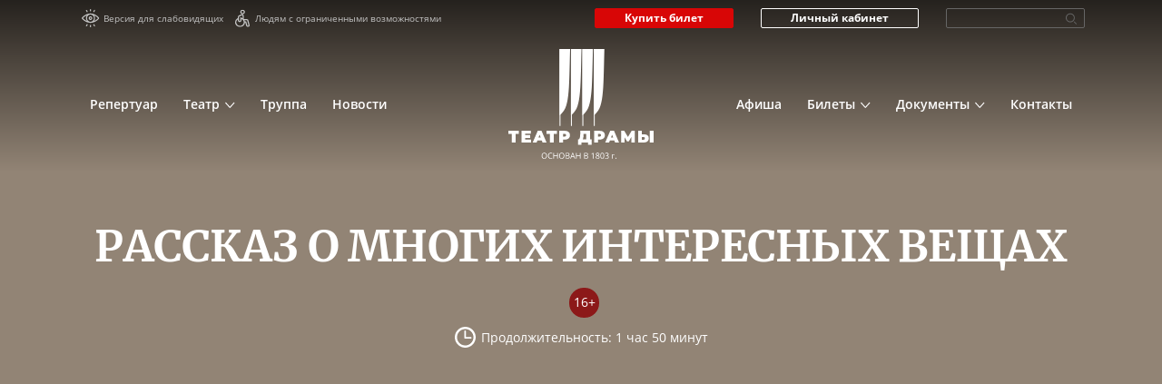

--- FILE ---
content_type: text/html; charset=utf-8
request_url: https://saratovdrama.com/repertoire/rasskaz-o-mnogikh-interesnykh-veshchakh/
body_size: 9620
content:
<!DOCTYPE html>
<html lang="ru">
<head>
	<title>Рассказ о многих интересных вещах</title>
	<meta http-equiv="Content-Type" content="text/html; charset=utf-8" />
<meta name="robots" content="index, follow" />
<meta name="keywords" content="театр драмы Саратов имени слонова" />
<meta name="description" content="Саратовский государственный академический театр драмы им. И. А. Слонова. Новости, афиша, спектакли, артисты, заказ билетов." />
<script type="text/javascript" data-skip-moving="true">(function(w, d, n) {var cl = "bx-core";var ht = d.documentElement;var htc = ht ? ht.className : undefined;if (htc === undefined || htc.indexOf(cl) !== -1){return;}var ua = n.userAgent;if (/(iPad;)|(iPhone;)/i.test(ua)){cl += " bx-ios";}else if (/Windows/i.test(ua)){cl += ' bx-win';}else if (/Macintosh/i.test(ua)){cl += " bx-mac";}else if (/Linux/i.test(ua) && !/Android/i.test(ua)){cl += " bx-linux";}else if (/Android/i.test(ua)){cl += " bx-android";}cl += (/(ipad|iphone|android|mobile|touch)/i.test(ua) ? " bx-touch" : " bx-no-touch");cl += w.devicePixelRatio && w.devicePixelRatio >= 2? " bx-retina": " bx-no-retina";var ieVersion = -1;if (/AppleWebKit/.test(ua)){cl += " bx-chrome";}else if (/Opera/.test(ua)){cl += " bx-opera";}else if (/Firefox/.test(ua)){cl += " bx-firefox";}ht.className = htc ? htc + " " + cl : cl;})(window, document, navigator);</script>


<link href="/bitrix/js/ui/design-tokens/dist/ui.design-tokens.min.css?167975343222029" type="text/css"  rel="stylesheet" />
<link href="/bitrix/js/ui/fonts/opensans/ui.font.opensans.min.css?16797534152320" type="text/css"  rel="stylesheet" />
<link href="/bitrix/js/main/popup/dist/main.popup.bundle.min.css?168681657826598" type="text/css"  rel="stylesheet" />
<link href="/bitrix/js/main/sidepanel/css/sidepanel.min.css?16797535758173" type="text/css"  rel="stylesheet" />
<link href="/bitrix/js/ui/forms/ui.forms.min.css?167975343225532" type="text/css"  rel="stylesheet" />
<link href="/bitrix/js/ui/buttons/dist/ui.buttons.bundle.min.css?167975342926459" type="text/css"  rel="stylesheet" />
<link href="/bitrix/css/exabit.scrollup/default.min.css?15808059681031" type="text/css"  rel="stylesheet" />
<link href="/bitrix/css/exabit.scrollup/custom_s1.min.css?1580806016215" type="text/css"  rel="stylesheet" />
<link href="/local/templates/drama_2020/components/bitrix/news.detail/template2_2020/style.css?16648937212613" type="text/css"  rel="stylesheet" />
<link href="/local/templates/drama_2020/variables.css?16003428095739" type="text/css"  data-template-style="true"  rel="stylesheet" />
<link href="/local/templates/drama_2020/imgs/icons/masks.css?16001631512369" type="text/css"  data-template-style="true"  rel="stylesheet" />
<link href="/local/templates/drama_2020/css/animate.min.css?159888709271752" type="text/css"  data-template-style="true"  rel="stylesheet" />
<link href="/local/templates/drama_2020/css/flickity.css?16107153511803" type="text/css"  data-template-style="true"  rel="stylesheet" />
<link href="/local/templates/drama_2020/css/flickity.min.css?15988870921797" type="text/css"  data-template-style="true"  rel="stylesheet" />
<link href="/local/templates/drama_2020/js/fancybox357/jquery.fancybox.min.css?160008040012795" type="text/css"  data-template-style="true"  rel="stylesheet" />
<link href="/local/templates/drama_2020/fonts/Open_Sans/stylesheet.css?15988870923773" type="text/css"  data-template-style="true"  rel="stylesheet" />
<link href="/local/templates/drama_2020/fonts/Merriweather/stylesheet.css?15988870923143" type="text/css"  data-template-style="true"  rel="stylesheet" />
<link href="/local/templates/drama_2020/components/bitrix/breadcrumb/podtrade_2020/style.css?1598963948307" type="text/css"  data-template-style="true"  rel="stylesheet" />
<link href="/local/templates/drama_2020/template_styles.css?176640009230142" type="text/css"  data-template-style="true"  rel="stylesheet" />







<meta name='viewport' content='width=device-width, initial-scale=1.0'>
<script data-skip-moving="true" async src="https://culturaltracking.ru/static/js/spxl.js?pixelId=2743" data-pixel-id="2743"></script>



		 
		
    	
  
</head>


<body class="">
	<div id="panel">
		 
	</div>
    
    <header class="noMiniHeader">
        <!-- Шапка десктоп -->
        <div class="header_desktop">
		    <div class="header1-wrapper section_grid">
                <div class="header1">
                    <div class="header1-actions">
                        <div class="header1-actions-item" data-showblind>
                            <div class="header1-actions-item-img -mask010 mask_eye"></div>
                            <div class="header1-actions-item-text">Версия для слабовидящих</div>
                        </div>
                        <a class="header1-actions-item" href="/about/rules/special/">
                            <div class="header1-actions-item-img -mask010 mask_inv"></div>
                            <div class="header1-actions-item-text">Людям с ограниченными возможностями</div>
                        </a>
                    </div>
                    
                    <div class="header1-butons">
                        <a class="d afisha-btn afisha-btn-small" href="/tickets/">Купить билет</a>
                        <a class="d afisha-btn afisha-btn-small afisha-btn-transparent" href="/personal/">Личный кабинет</a>
                        <a class="d afisha-btn afisha-btn-small afisha-btn-search" href="#">
                            <div class="afisha-btn-search-img -mask010 mask_zoom_icon"></div>
                        </a>
                    </div>
    
                </div>
            </div>
            
            <div class="header2-wrapper section_grid">
                <div class="header2">
                    <!-- Кнопка меню на мобильном START -->
                    <div class="header2-mobile header2-mobile-left" data-burger>
                        <div class="header2-mobile-icon -mask010 mask_burger"></div>
                    </div>
                    <!-- Кнопка меню на мобильном END -->
                    <!-- Левое меню START -->
                    <div class="header2-menu-left">
							<div class="header2-menu-left">	<div class="header2-menu-item">
			<div class="header2-menu-name">Репертуар</div>
		
	</div>	<div class="header2-menu-item">
			<a class="header2-menu-name" href="/about/">Театр</a>
			<div class="header2-menu-more -mask010 mask_chevron_bot"></div>
	<div class="header2-menu-childs">
		<a class="header2-menu-child" href="/repertoire/">Репертуар</a>	<a class="header2-menu-child" href="/directors/">Режиссеры</a>	<a class="header2-menu-child" href="/press/">Пресса</a>	<a class="header2-menu-child" href="/history/">История театра</a>	<a class="header2-menu-child" href="/about/opinion/">Ваше мнение</a>	<a class="header2-menu-child" href="/yankovskiy/">Фестиваль имени Янковского</a>	<a class="header2-menu-child" href="/festival-uroki-tabakova/">Фестиваль «Уроки Табакова»</a>	<a class="header2-menu-child" href="/booking/scheme/">Схема зрительного зала</a>	<a class="header2-menu-child" href="/about/parametry-sceny/">Технические параметры сцены</a>	<a class="header2-menu-child" href="/about/rules/">Правила поведения в театре</a>	<a class="header2-menu-child" href="/about/proekty/">Проекты</a>	<a class="header2-menu-child" href="/life_rules/">Правила жизни</a>	<a class="header2-menu-child" href="/music/">Слушаем Саратовский театр</a>	<a class="header2-menu-child" href="/about/galko/">К 80-летию Александра Галко</a>	<a class="header2-menu-child" href="/about/dzekun/">Александр Дзекун</a>
	</div>
	</div>	<div class="header2-menu-item">
			<a class="header2-menu-name" href="/actors/">Труппа</a>
		
	</div>	<div class="header2-menu-item">
			<a class="header2-menu-name" href="/news/">Новости</a>
		
	</div></div>

                    </div>
                    <!-- Левое меню END -->
    
                    <!-- Логотип START -->
                    <a class="header2-logo -mask010 mask_Logo" href="/"></a>
                    <!-- Логотип END -->
    
                    <!-- Правое меню START -->
							<div class="header2-menu-right">	<div class="header2-menu-item">
			<a class="header2-menu-name" href="/tickets/"> Афиша</a>
		
	</div>	<div class="header2-menu-item">
			<a class="header2-menu-name" href="/booking/">Билеты</a>
			<div class="header2-menu-more -mask010 mask_chevron_bot"></div>
	<div class="header2-menu-childs">
		<a class="header2-menu-child" href="/tickets/">Купить билет </a>	<a class="header2-menu-child" href="/booking/">Заказ билетов</a>	<a class="header2-menu-child" href="/booking/booking_office/">Кассы</a>	<a class="header2-menu-child" href="/booking/distributor/">Распространители</a>	<a class="header2-menu-child" href="/booking/tickets/">Стоимость билетов</a>	<a class="header2-menu-child" href="/booking/lgoty/">Льготы</a>	<a class="header2-menu-child" href="/upload/vozvrat_biletov.doc?12">Правила возврата билетов</a>	<a class="header2-menu-child" href="/upload/Pravila_pokupki_biletov.doc">Правила покупки билетов на сайте</a>	<a class="header2-menu-child" href="/upload/FAQ.docx">Часто задаваемые вопросы</a>	<a class="header2-menu-child" href="/booking/blanki/">Бланки возврата билетов</a>
	</div>
	</div>	<div class="header2-menu-item">
			<a class="header2-menu-name" href="/documents/">Документы</a>
			<div class="header2-menu-more -mask010 mask_chevron_bot"></div>
	<div class="header2-menu-childs">
		<a class="header2-menu-child" href="/documents/law/">Нормативно-правовые документы</a>	<a class="header2-menu-child" href="/documents/competition/">Конкурс</a>	<a class="header2-menu-child" href="/documents/auction/">Аукцион</a>	<a class="header2-menu-child" href="/documents/e-auction/">Аукц. в электронном виде</a>	<a class="header2-menu-child" href="/documents/RFP/">Запрос предложений</a>	<a class="header2-menu-child" href="/documents/request-for-proposal/">Запрос цен</a>	<a class="header2-menu-child" href="/documents/one-supplier/">Закупка у единственного поставщика</a>	<a class="header2-menu-child" href="/documents/purchase-arrangements/">План закупок</a>	<a class="header2-menu-child" href="/documents/purchase-report/">Отчет по закупкам</a>	<a class="header2-menu-child" href="/documents/client-information/">Информация о заказчике</a>	<a class="header2-menu-child" href="/documents/ceny-na-bilety/">Приказ о ценах на билеты</a>	<a class="header2-menu-child" href="/documents/gosudarstvennye-zadaniya/">Государственные задания</a>	<a class="header2-menu-child" href="/documents/Prikaz_316_od_23.12.2024.zip">Перечни товаров, работ, услуг СМП</a>	<a class="header2-menu-child" href="/documents/besplatnaya-yuridicheskaya-pomoshch/">Бесплатная юридическая помощь</a>
	</div>
	</div>	<div class="header2-menu-item">
			<a class="header2-menu-name" href="/contacts/">Контакты</a>
		
	</div></div>

    
                    <!-- Правое меню END -->

                    <!-- Кнопка ЛК на мобильном START -->
                    <div class="header2-mobile header2-mobile-right">
                        <a href="/personal/" class="header2-mobile-icon -mask010 mask_user-alt"></a>
                    </div>
                    <!-- Кнопка ЛК на мобильном END -->
    
                </div>
            </div>



            

            <div class="header3-wrapper section_grid">
                <div class="header3">

                    <div class="header3-title">Рассказ о многих интересных вещах </div>
					
                    
					<div class="header3-bread">
												
						<div class="breadcrumbs-wrapper" itemprop="http://schema.org/breadcrumb" itemscope itemtype="http://schema.org/BreadcrumbList">
			<div class="breadcrumbs-div" itemprop="itemListElement" itemscope itemtype="http://schema.org/ListItem">
				
				<a class="breadcrumbs-link" href="/" title="Главная" itemprop="item">
					<span itemprop="name">Главная</span>
				</a>
				<meta itemprop="position" content="1" />
			</div><div class="breadcrumbs-separ">/</div><span>Репертуар</span></div>					
					</div>
                    
					
                </div>  
            </div>    

        </div>
    </header>



	
	<main>





<div class="spec-detail_afisha -wide" style="background-image: url(/upload/iblock/85f/1qhth3s4swwo0ktn0hyl0e02xyz4qwbl/Rasskaz_O_000.jpg);">

	<div class="spec-detail_afisha_bg section_grid">
	
		<div class="spec-detail_afisha_page-content">

						<div class="e"> </div>
						
						<div class="b">Рассказ о многих интересных вещах</div>
						
						
			<div class="c">
				<br>
									
					<div class="afisha_age">16+</div>
							</div>
			
			
						<div class="a afisha_time_wrapper">
				<div class="afisha_time -mask010 mask_time"></div>
				Продолжительность: 1 час 50  минут			</div>
						
						
			
						
						</div>
	</div>
</div>






<div class="spec-detail_descr ">
		<div class="spec-detail_descr_left">
				<div class="spec-detail_descr_left_text">
			<p style="text-align: center;">
	 Спектакль Школы-студии им. ВЛ. И. НЕМИРОВИЧА-ДАНЧЕНКО при МХАТ им. А,П.Чехова
</p>
<p>
	 Сегодня мы представляем наше наивное «театральное исследование» об Андрее Платонове. О человеке ищущем, страдающем, мечущемся, сосредоточенном и всю жизнь работавшим над собой: «…у меня все растет и растет сердце». Внимание Платонова было отдано людям какого-то особого склада, чувствующим, что они «родились на свет не для того, чтобы истратить, уничтожить свою жизнь в пустом наслаждении ею, но как будто бы для того чтобы отдать ее обратно… правде, земле, народу».&nbsp;
</p>
<p>
 <b>Исполнители </b>
</p>
<table cellspacing="0" cellpadding="4">
 <colgroup><col> </colgroup>
<tbody>
<tr>
	<td>
		<p>
			 Алесия Некрасова, Константин Фридовский, Иван Лёшин, Сергей Тупогуз, Евгения Мугайских, Максим Павлов, Денис Хохрин, Матвей Пташный, Александра Ахметзянова, Всеволод Кремер, Мария Беликова, Никита Прилепский, Анна Затеева, Тимофей Бенедиктов, Василий Швецов, Данила Голофаст, Дарья Дмитриева, Елена Степанян, Даниил Гнездило, Мария Медведева, Елизавета Оглоблина.
		</p>
	</td>
</tr>
</tbody>
</table>
<p style="text-align: right;">
 <br>
	 Фото Екатерина Цветкова
</p>
 <br>		</div>


		


				<div class="spec-detail_descr_left_gal">
			

						<div class="photo-wrapper">

				<div class="spec-detail_descr_left_gal_imgwrapper" data-spoilerbody>

										<a data-fancybox="images" href="/upload/iblock/967/th3b5lnbn4jrb5k3mobiiszsgg5iv3mz/Rasskaz_O_000.jpg" class="square_hack spec-detail_descr_left_gal_littleimg" style="background-image: url(/upload/resize_cache/iblock/967/th3b5lnbn4jrb5k3mobiiszsgg5iv3mz/160_160_2/Rasskaz_O_000.jpg);"></a>				
										<a data-fancybox="images" href="/upload/iblock/4bc/xpng57zwugafjsyy6e7eqhwlhq0l7210/Rasskaz_O_043.jpg" class="square_hack spec-detail_descr_left_gal_littleimg" style="background-image: url(/upload/resize_cache/iblock/4bc/xpng57zwugafjsyy6e7eqhwlhq0l7210/160_160_2/Rasskaz_O_043.jpg);"></a>				
										<a data-fancybox="images" href="/upload/iblock/44b/9gmoarr9za7uwyn8vyp7zr31vtawvhua/Rasskaz_O_058.jpg" class="square_hack spec-detail_descr_left_gal_littleimg" style="background-image: url(/upload/resize_cache/iblock/44b/9gmoarr9za7uwyn8vyp7zr31vtawvhua/160_160_2/Rasskaz_O_058.jpg);"></a>				
										<a data-fancybox="images" href="/upload/iblock/e2f/05v3s0aah9razhxyx2pcbsk4navnfut9/Rasskaz_O_086.jpg" class="square_hack spec-detail_descr_left_gal_littleimg" style="background-image: url(/upload/resize_cache/iblock/e2f/05v3s0aah9razhxyx2pcbsk4navnfut9/160_160_2/Rasskaz_O_086.jpg);"></a>				
										<a data-fancybox="images" href="/upload/iblock/0a4/3qwxa8nvw03wjjgefetnriwgcx5irooa/Rasskaz_O_004.jpg" class="square_hack spec-detail_descr_left_gal_littleimg" style="background-image: url(/upload/resize_cache/iblock/0a4/3qwxa8nvw03wjjgefetnriwgcx5irooa/160_160_2/Rasskaz_O_004.jpg);"></a>				
										<a data-fancybox="images" href="/upload/iblock/a3a/gp15uwyd5ssega0ruedptiwcpqpxj9ff/Rasskaz_O_050.jpg" class="square_hack spec-detail_descr_left_gal_littleimg" style="background-image: url(/upload/resize_cache/iblock/a3a/gp15uwyd5ssega0ruedptiwcpqpxj9ff/160_160_2/Rasskaz_O_050.jpg);"></a>				
										<a data-fancybox="images" href="/upload/iblock/b82/g1mwsdes3df8ujk1v8e6lpqf5blw9akz/Rasskaz_O_061.jpg" class="square_hack spec-detail_descr_left_gal_littleimg" style="background-image: url(/upload/resize_cache/iblock/b82/g1mwsdes3df8ujk1v8e6lpqf5blw9akz/160_160_2/Rasskaz_O_061.jpg);"></a>				
										<a data-fancybox="images" href="/upload/iblock/ec0/zi9wa9acn2ohml4d1roowfe7f6otny8a/Rasskaz_O_095.jpg" class="square_hack spec-detail_descr_left_gal_littleimg" style="background-image: url(/upload/resize_cache/iblock/ec0/zi9wa9acn2ohml4d1roowfe7f6otny8a/160_160_2/Rasskaz_O_095.jpg);"></a>				
										<a data-fancybox="images" href="/upload/iblock/2dd/cd8iw9ymbh14dmt6c7sv1yaoho2q527h/Rasskaz_O_124.jpg" class="square_hack spec-detail_descr_left_gal_littleimg" style="background-image: url(/upload/resize_cache/iblock/2dd/cd8iw9ymbh14dmt6c7sv1yaoho2q527h/160_160_2/Rasskaz_O_124.jpg);"></a>				
										<a data-fancybox="images" href="/upload/iblock/6aa/k4jztgi8jwownvwu2rzc57qkt9yg1ozm/Rasskaz_O_129.jpg" class="square_hack spec-detail_descr_left_gal_littleimg" style="background-image: url(/upload/resize_cache/iblock/6aa/k4jztgi8jwownvwu2rzc57qkt9yg1ozm/160_160_2/Rasskaz_O_129.jpg);"></a>				
										<a data-fancybox="images" href="/upload/iblock/b43/tb49iomw3f7c4tz4eakaioaufhjenz9l/Rasskaz_O_140.jpg" class="square_hack spec-detail_descr_left_gal_littleimg" style="background-image: url(/upload/resize_cache/iblock/b43/tb49iomw3f7c4tz4eakaioaufhjenz9l/160_160_2/Rasskaz_O_140.jpg);"></a>				
					

										<div class="spec-detail_descr_show-more-btn-wrapper" data-spoiler>
						<div class="spec-detail_descr_show-more-btn">
							<span>Показать ещё</span>
							<div class="show-more-btn-ico -mask010 mask_chevron_bot"></div>
						</div>
					</div>
					
				</div>

				
			</div>

			

		</div>





		
	</div>

		<div class="spec-detail_descr_right">
	
			
	


			
		
		
		
	</div>



</div>













	</main>
<iframe width="100%" height="40" src="https://pro.culture.ru/widgets/embed/l0q63anrh7hmgqc3" frameborder="0" allowfullscreen></iframe>

    <footer class="section_grid">
        <div class="footer-grid">


            <div class="footer-banners1">
			
				<a target="_blank" href="https://www.culture.ru/theaters"> <img src="/local/templates/drama_2020/imgs/pics/spektaklest.png" width="100%"></a> <br>
<br>
 <a target="_blank" href="http://www.mincult.saratov.gov.ru/content/nacionalnyi_proekt_kultura.html"> <img src="/images/2020/kulturaNP.png" width="100%"> </a>
            </div>

            <div class="footer-banners2">
                <a href="#">
                    <a href="https://grants.culture.ru/"><img src="/images/banners/grants.culture.png" width="100%"/></a>
                </a>
                <a href="#">
                    <a href="https://www.culture.ru/pushkinskaya-karta"><img src="/images/banners/Pushkinskaya_karta_5000.png" width="100%"/></a>
                </a>

            </div>

            <div class="footer-menu">
				
	<a class="footer-menu-link" href="/about/">О театре</a>	<div class="footer-menu-link footer-menu-link-active">Афиша и билеты</div>	<a class="footer-menu-link" href="/contacts/">Контакты</a>	<a class="footer-menu-link" href="/map/">Карта сайта</a>            </div>



            <div class="footer-addr">
			
				<div class="footer-addr-item">
	<div>
 <b>Наш адрес:</b>
	</div>
	<div>
		 410078 г.Саратов, Ул. Рабочая, зд. 116/17
	</div>
</div>
<div class="footer-addr-item">
 <a rel="nofollow" href="tel:+78452392878"> <b>Тел. приемной директора</b><br>
	 - тел. (8452) 392878 </a>
	<div>
		 Часы работы: с 9.00 до 18.00, Пн. - Пт.
	</div>
</div>
<div class="footer-addr-item">
 <a rel="nofollow" href="tel:+78452392877"> <b>Касса театра</b> - тел. (8452) 392877. </a>
	<div>
		 Часы работы: с 9.00 до 19.00, без выходных
	</div>
</div>
<div class="footer-addr-item">
	 Ваше мнение формирует официальный рейтинг организации:<br>
 <a href="https://bus.gov.ru/qrcode/rate/410776" target="_blank"><img src="/images/banners/qr.png" _align="left" style="margin:0 10px 0 0; "></a><br>
	 Анкета доступна по QR-коду, а так же по прямой ссылке: <a href="https://bus.gov.ru/qrcode/rate/410776" target="_blank">https://bus.gov.ru/qrcode/rate/410776</a><br>
</div>
 <br>        
            </div>

            <div class="footer-actions">

                <div class="footer-actions-item" data-showblind>
                    <div class="footer-actions-ico -mask010 mask_eye"></div>
                    <div class="footer-actions-text">Версия для слабовидящих</div>
                </div>

                <a href="/about/rules/special/" class="footer-actions-item">
                    <div class="footer-actions-ico -mask010 mask_inv"></div>
                    <div class="footer-actions-text">Людям с ограниченными возможностями</div>
                </a>

                <a href="/personal/" class="footer-actions-item">
                    <div class="footer-actions-ico -mask010 mask_user-alt"></div>
                    <div class="footer-actions-text">Личный кабинет</div>
                </a>

				<div class="footer-addr-item"><br>



Мониторинг целевого показателя «Уровень удовлетворенности граждан работой государственных и муниципальных организаций культуры, искусства и народного творчества». Участие доступно по QR-коду<br>


<a href="https://forms.mkrf.ru/e/2579/xTPLeBU7/?ap_orgcode=046466" target="_blank"><img width="160" src="/images/banners/qr_new.png" height="160" _align="left" style="margin:0 10px 0 0; "></a><br>
Анкета доступна по QR-коду, а так же по прямой ссылке: 
<a href="https://forms.mkrf.ru/e/2579/xTPLeBU7/?ap_orgcode=046466" target="_blank">https://forms.mkrf.ru/e/2579/xTPLeBU7/?ap_orgcode=046466</a>

</div>

<br>

            </div>

            <div class="footer-rights">

                <div class="footer-rights-item">
                    <div class="footer-rights-logo -mask010 mask_Logo"></div>
                    <div class="footer-rights-info">
                        <div class="owned-by">© 2011-2020, Саратовский государственный академический театр драмы им. И. А. Слонова</div>
                        <a target="_blank" title="Trigran" class="created-by" href="https://trigran.ru/">Разработка сайта</a>
                    </div>
                </div>
    
            </div>

        </div>
    </footer>




    <section class="section_grid footer-banners">
       
		<div class="footer-banners-grid">


<a href="http://www.mincult.saratov.gov.ru/content/nacionalnyi_proekt_kultura.html"><img width="175" src="/images/2020/kultura.jpg" vspace="10" hspace="0"></a>
<a href="http://bus.gov.ru/"><img width="175" src="/images/rating.jpg" style="margin: 2px auto 8px auto;"></a>
<a href="http://bus.gov.ru/pub/agency/242471"><img width="175" src="/images/banner_dannye.jpg" style="margin: 2px auto 8px auto;"></a>
<a href="http://www.culture.ru/"><img width="175" src="/upload/medialibrary/fg110/culture.jpg" height="60" alt="Культура.РФ" vspace="10" hspace="0"></a>
<a href="https://www.mkrf.ru"><img width="175" src="/upload/medialibrary/fg110/mincult.jpg" height="60" alt="Культура.РФ" vspace="10" hspace="0"></a>


<!-- Yandex.Metrika counter -->
<!-- /Yandex.Metrika counter -->


<!-- Top.Mail.Ru counter -->
<!-- /Top.Mail.Ru counter --></div>
		
    </section>




<style>
    #baner-0001 {
        min-height: 100px;
        height: 100%;
        width: 100%;
        margin:auto;
        background-image: url('https://git.digitalsar.ru/s.sukhanov/baner_svo/-/raw/main/banner_other/photo1707305926.jpeg');
        background-position: center;
        background-size: cover;
        cursor: pointer;
    }
</style>
<div id="baner-0001"></div>
<script type="text/javascript">if(!window.BX)window.BX={};if(!window.BX.message)window.BX.message=function(mess){if(typeof mess==='object'){for(let i in mess) {BX.message[i]=mess[i];} return true;}};</script>
<script type="text/javascript">(window.BX||top.BX).message({'JS_CORE_LOADING':'Загрузка...','JS_CORE_NO_DATA':'- Нет данных -','JS_CORE_WINDOW_CLOSE':'Закрыть','JS_CORE_WINDOW_EXPAND':'Развернуть','JS_CORE_WINDOW_NARROW':'Свернуть в окно','JS_CORE_WINDOW_SAVE':'Сохранить','JS_CORE_WINDOW_CANCEL':'Отменить','JS_CORE_WINDOW_CONTINUE':'Продолжить','JS_CORE_H':'ч','JS_CORE_M':'м','JS_CORE_S':'с','JSADM_AI_HIDE_EXTRA':'Скрыть лишние','JSADM_AI_ALL_NOTIF':'Показать все','JSADM_AUTH_REQ':'Требуется авторизация!','JS_CORE_WINDOW_AUTH':'Войти','JS_CORE_IMAGE_FULL':'Полный размер'});</script><script type="text/javascript" src="/bitrix/js/main/core/core.min.js?1686816584219752"></script><script>BX.setJSList(['/bitrix/js/main/core/core_ajax.js','/bitrix/js/main/core/core_promise.js','/bitrix/js/main/polyfill/promise/js/promise.js','/bitrix/js/main/loadext/loadext.js','/bitrix/js/main/loadext/extension.js','/bitrix/js/main/polyfill/promise/js/promise.js','/bitrix/js/main/polyfill/find/js/find.js','/bitrix/js/main/polyfill/includes/js/includes.js','/bitrix/js/main/polyfill/matches/js/matches.js','/bitrix/js/ui/polyfill/closest/js/closest.js','/bitrix/js/main/polyfill/fill/main.polyfill.fill.js','/bitrix/js/main/polyfill/find/js/find.js','/bitrix/js/main/polyfill/matches/js/matches.js','/bitrix/js/main/polyfill/core/dist/polyfill.bundle.js','/bitrix/js/main/core/core.js','/bitrix/js/main/polyfill/intersectionobserver/js/intersectionobserver.js','/bitrix/js/main/lazyload/dist/lazyload.bundle.js','/bitrix/js/main/polyfill/core/dist/polyfill.bundle.js','/bitrix/js/main/parambag/dist/parambag.bundle.js']);
</script>
<script type="text/javascript">(window.BX||top.BX).message({'CORE_CLIPBOARD_COPY_SUCCESS':'Скопировано','CORE_CLIPBOARD_COPY_FAILURE':'Не удалось скопировать'});</script>
<script type="text/javascript">(window.BX||top.BX).message({'MAIN_SIDEPANEL_CLOSE':'Закрыть','MAIN_SIDEPANEL_PRINT':'Печать','MAIN_SIDEPANEL_NEW_WINDOW':'Открыть в новом окне','MAIN_SIDEPANEL_COPY_LINK':'Скопировать ссылку'});</script>
<script type="text/javascript">(window.BX||top.BX).message({'UI_BUTTONS_SAVE_BTN_TEXT':'Сохранить','UI_BUTTONS_CREATE_BTN_TEXT':'Создать','UI_BUTTONS_ADD_BTN_TEXT':'Добавить','UI_BUTTONS_SEND_BTN_TEXT':'Отправить','UI_BUTTONS_CANCEL_BTN_TEXT':'Отменить','UI_BUTTONS_CLOSE_BTN_TEXT':'Закрыть','UI_BUTTONS_APPLY_BTN_TEXT':'Применить'});</script>
<script type="text/javascript">(window.BX||top.BX).message({'LANGUAGE_ID':'ru','FORMAT_DATE':'DD.MM.YYYY','FORMAT_DATETIME':'DD.MM.YYYY HH:MI:SS','COOKIE_PREFIX':'BITRIX_SM','SERVER_TZ_OFFSET':'10800','UTF_MODE':'Y','SITE_ID':'s1','SITE_DIR':'/','USER_ID':'','SERVER_TIME':'1768454700','USER_TZ_OFFSET':'0','USER_TZ_AUTO':'Y','bitrix_sessid':'77e23061661074bffaef6a932f8babbd'});</script><script type="text/javascript"  src="/bitrix/cache/js/s1/drama_2020/kernel_main/kernel_main_v1.js?1760177039385865"></script>
<script type="text/javascript" src="/bitrix/js/main/jquery/jquery-3.6.0.min.js?167975335889501"></script>
<script type="text/javascript" src="/bitrix/js/main/popup/dist/main.popup.bundle.min.js?168681657665670"></script>
<script type="text/javascript" src="/bitrix/js/main/core/core_clipboard.min.js?16797533582246"></script>
<script type="text/javascript"  src="/bitrix/cache/js/s1/drama_2020/kernel_sidepanel/kernel_sidepanel_v1.js?174582554951430"></script>
<script type="text/javascript" src="/bitrix/js/main/core/core_ls.min.js?15767432267365"></script>
<script type="text/javascript" src="/bitrix/js/ui/buttons/dist/ui.buttons.bundle.min.js?167975361542482"></script>
<script type="text/javascript" src="/bitrix/js/exabit.scrollup/settings_s1.min.js?1580806016380"></script>
<script type="text/javascript" src="/bitrix/js/exabit.scrollup/script.min.js?15808059681613"></script>
<script type="text/javascript">BX.setJSList(['/bitrix/js/main/core/core_fx.js','/bitrix/js/main/pageobject/pageobject.js','/bitrix/js/main/session.js','/bitrix/js/main/core/core_window.js','/bitrix/js/main/date/main.date.js','/bitrix/js/main/core/core_date.js','/bitrix/js/main/utils.js','/bitrix/js/main/dd.js','/bitrix/js/main/core/core.js','/bitrix/js/main/sidepanel/manager.js','/bitrix/js/main/sidepanel/slider.js','/local/templates/drama_2020/components/bitrix/news.detail/template2_2020/script.js','/local/templates/drama_2020/js/flickity/flickity.pkgd.min.js','/local/templates/drama_2020/js/flickity/bg-lazyload.js','/personal/classes/trigran_helpers.js','/local/templates/drama_2020/js/scrollSpeed.js','/local/templates/drama_2020/js/main.js','/local/templates/drama_2020/js/fancybox357/jquery.fancybox.min.js','/local/js/Inputmask-5.x/dist/inputmask.min.js','/local/js/customvalidate.js']);</script>
<script type="text/javascript"  src="/bitrix/cache/js/s1/drama_2020/template_4b07612787567b58a052b96c97911547/template_4b07612787567b58a052b96c97911547_v1.js?1745825549264001"></script>
<script type="text/javascript"  src="/bitrix/cache/js/s1/drama_2020/page_1628108ebc72ff011d54df82b31e3dee/page_1628108ebc72ff011d54df82b31e3dee_v1.js?1745825557644"></script>
<script type="text/javascript">var _ba = _ba || []; _ba.push(["aid", "c950a0978ec41a0bcb9d9550799255ff"]); _ba.push(["host", "saratovdrama.com"]); (function() {var ba = document.createElement("script"); ba.type = "text/javascript"; ba.async = true;ba.src = (document.location.protocol == "https:" ? "https://" : "http://") + "bitrix.info/ba.js";var s = document.getElementsByTagName("script")[0];s.parentNode.insertBefore(ba, s);})();</script>


<script type="text/javascript" >
   (function(m,e,t,r,i,k,a){m[i]=m[i]||function(){(m[i].a=m[i].a||[]).push(arguments)};
   m[i].l=1*new Date();
   for (var j = 0; j < document.scripts.length; j++) {if (document.scripts[j].src === r) { return; }}
   k=e.createElement(t),a=e.getElementsByTagName(t)[0],k.async=1,k.src=r,a.parentNode.insertBefore(k,a)})
   (window, document, "script", "https://mc.yandex.ru/metrika/tag.js", "ym");

   ym(96730337, "init", {
        clickmap:true,
        trackLinks:true,
        accurateTrackBounce:true,
        webvisor:true
   });
</script>

<script type="text/javascript">
var _tmr = window._tmr || (window._tmr = []);
_tmr.push({id: "3558408", type: "pageView", start: (new Date()).getTime()});
(function (d, w, id) {
  if (d.getElementById(id)) return;
  var ts = d.createElement("script"); ts.type = "text/javascript"; ts.async = true; ts.id = id;
  ts.src = "https://top-fwz1.mail.ru/js/code.js";
  var f = function () {var s = d.getElementsByTagName("script")[0]; s.parentNode.insertBefore(ts, s);};
  if (w.opera == "[object Opera]") { d.addEventListener("DOMContentLoaded", f, false); } else { f(); }
})(document, window, "tmr-code");
</script>

<script>
    window.addEventListener('load', ()=> {
        let b = window.document.getElementById('baner-0001');
        let h = b.clientHeight;
        let w = b.clientWidth;
        if (h/w > 640/1280) {
            let h1 = w*640/1280;
            b.style.height = h1 + 'px'
        } else {
            let w1 = h*1280/640;
            b.style.width = w1 + 'px'

        }
        b.addEventListener('click', ()=>window.open(
                                        'https://contract.gosuslugi.ru/',
                                        '_blank'
                                    ))
    })
</script>
</body>
</html>

--- FILE ---
content_type: text/css
request_url: https://saratovdrama.com/local/templates/drama_2020/components/bitrix/news.detail/template2_2020/style.css?16648937212613
body_size: 894
content:
.spec-detail_descr_left_gal{
	--grid_gap: 30px;
	--bigImgHeight: 410px;
	--cols: repeat(4, 1fr);
}

.spec-detail_descr_left_gal_bigimg{
	height: var(--bigImgHeight);
	/*
	margin-bottom: var(--grid_gap);
	*/
	background-color: black;
}

.video-wrapper,
.photo-wrapper{
	margin-bottom: var(--grid_gap);
}

.spec-detail_descr_left_gal_imgwrapper{
	display: grid;
	grid-template-columns: var(--cols);
	grid-gap: var(--grid_gap);
	/*margin-bottom: var(--grid_gap);*/
	position: relative;
}

/*
.spec-detail_descr_left_gal_imgwrapper:after{
	content: "Показать ещё";
    position: absolute;
    bottom: 0px;
    width: 100%;
    text-align: center;
	background: var(--color_yellow);
}
*/

.spec-detail_descr_left_gal_littleimg{
	background-repeat: no-repeat;
	background-size: cover;
    background-position: center;
	cursor: pointer;
	
}


.square_hack {
  width: 100%;
}

.square_hack:after {
  content: "";
  display: block;
  padding-bottom: 100%;
}






.spec-detail_descr_show-more-btn-wrapper{
    position: absolute;
    bottom: 0px;
    width: 100%;
	display: none;
}
.spec-detail_descr_show-more-btn{
	font-style: normal;
	font-weight: normal;
	font-size: 14px;
	line-height: 40px;
	text-align: center;
	color: var( --color_red_dark );
	background: var(--color_yellow);
	cursor: pointer;
	
	display: flex;
    justify-content: center;
    align-items: center;
}
.spec-detail_descr_show-more-btn:hover{
	background: var(--color_yellow_dark);
}

.spec-detail_descr_show-gradient{
	height: 30px;
	/*background-color: red;*/
    background: linear-gradient(180deg, rgba(255,255,255,0) 0%, rgba(242,220,194,0.7035189075630253) 70%, rgba(242,220,194,1) 100%);
}


.spec-detail_descr_left_gal_imgwrapper[data-spoilerbody]{
	max-height: 390px;
	overflow: hidden;
	
}
.spec-detail_descr_left_gal_imgwrapper[data-spoilerbody] .spec-detail_descr_show-more-btn-wrapper{
	display: block;
}

.show-more-btn-ico{
	min-height: 11px;
	height: 11px;
	min-width: 11px;
	width: 11px;
	margin-left: 6px;
	background-color: var(--color_red_dark);
}

.content_from{
	font-style: normal;
	font-weight: bold;
	font-size: 14px;
	line-height: 22px;
	text-align: center;
}


.data_item_title{
	font-size: 12px;
	line-height: 14px;
}




@media (max-width: 900px) {
	.spec-detail_descr_left_gal{
		--grid_gap: 20px;
		--bigImgHeight: 350px;
	}
}

@media (max-width: 600px) {
	.spec-detail_descr_left_gal{
		--grid_gap: 15px;
		--bigImgHeight: 300px;
		--cols: repeat(3, 1fr);
	}
	

}

--- FILE ---
content_type: text/css
request_url: https://saratovdrama.com/local/templates/drama_2020/imgs/icons/masks.css?16001631512369
body_size: 537
content:
.-img10,
.-img01,
.-img010,
.-img101{
    background-repeat: no-repeat;
	
	/*background-image: url(files/testImage.png);*/
}

.-img10{background-position: left;}
.-img01{background-position: right;}
.-img010{background-position: center; background-size: contain;}
.-img101{background-position: center; background-size: cover; }



.-mask010,
.-mask101{
    -webkit-mask-repeat: no-repeat;
    mask-repeat: no-repeat;
    -webkit-mask-position: center;
    mask-position: center;
    
    /*
	-webkit-mask-image: url(files/testMask.svg);
    mask-image: url(files/testMask.svg);
    */
}


.-mask101{
    -webkit-mask-size: cover;
    mask-size: cover;
}
.-mask010{
    -webkit-mask-size: contain;
    mask-size: contain;
}






.-parallax{
    background-attachment: fixed;
    background-position: center;
    background-repeat: no-repeat;
    background-size: cover;
}

@media (hover: none) {
    .-parallax {
        background-attachment: scroll!important;
    }
}









.mask_burger{
    -webkit-mask-image: url(burger.svg);
    mask-image: url(burger.svg);
}

.mask_chevron_bot{
    -webkit-mask-image: url(chevron_bot.svg);
    mask-image: url(chevron_bot.svg);
}

.mask_eye{
    -webkit-mask-image: url(eye.svg);
    mask-image: url(eye.svg);
}

.mask_inv{
    -webkit-mask-image: url(inv.svg);
    mask-image: url(inv.svg);
}

.mask_Logo{
    -webkit-mask-image: url(Logo.svg);
    mask-image: url(Logo.svg);
}

.mask_logo_min{
    -webkit-mask-image: url(logo_min.svg);
    mask-image: url(logo_min.svg);
}

.mask_logo_min_bg{
    -webkit-mask-image: url(logo_min_bg.svg);
    mask-image: url(logo_min_bg.svg);
}

.mask_SliderArrowLeft{
    -webkit-mask-image: url(SliderArrowLeft.svg);
    mask-image: url(SliderArrowLeft.svg);
}

.mask_SliderArrowRight{
    -webkit-mask-image: url(SliderArrowRight.svg);
    mask-image: url(SliderArrowRight.svg);
}

.mask_user-alt{
    -webkit-mask-image: url(user-alt.svg);
    mask-image: url(user-alt.svg);
}

.mask_zoom_icon{
    -webkit-mask-image: url(zoom_icon.svg);
    mask-image: url(zoom_icon.svg);
}

.mask_warning{
    -webkit-mask-image: url(warning.svg);
    mask-image: url(warning.svg);
}

.mask_time{
    -webkit-mask-image: url(time.svg);
    mask-image: url(time.svg);
}

--- FILE ---
content_type: text/css
request_url: https://saratovdrama.com/local/templates/drama_2020/css/flickity.css?16107153511803
body_size: 631
content:

/*Слайдер на главной START*/

.main-carousel,
.main-carousel2 {
    width: 100%;
}







.main-carousel2 .main-carousel-page{
    --margin: 36px;

    width: calc(25% - var(--margin));
    margin-right: var(--margin);

    height: 33vh;
    border: 1px solid white;
}

.main-carousel2 .flickity-slider{
    --margin: 36px;
    margin-left: calc( var(--margin) / 2 );
}










.main-carousel-page{
    width: 100%;
    background-position: center;
    background-repeat: no-repeat;
    background-size: cover;
}

.main-carousel-page-inner{
    background: rgba(0, 0, 0, 0.3);
    grid-template-rows: 100vh;
}

.main-carousel-page-content{
    display: flex;
    flex-direction: column;
    justify-content: center;
    align-items: center;
    color: var(--color_white);
}

.main-carousel-page-content .a{
    font-style: normal;
    font-weight: normal;
    font-size: 18px;
    line-height: 25px;
    text-align: center;
}

.main-carousel-page-content .b{
    font-family: var(--font_second);
    font-style: normal;
    font-weight: bold;
    font-size: 48px;
    line-height: 60px;
    text-align: center;
    letter-spacing: -0.015em;
}

.main-carousel-page-content .c{
    font-style: normal;
    font-weight: normal;
    font-size: 18px;
    line-height: 25px;
    text-align: center;
}


.main-carousel-page-content .d{
    margin-top: 20px;
	font-weight: 600;
}


.main-carousel-page-content .y{
	display: flex;
    flex-direction: column;
	margin-top: 30px;
}




@media (max-width: 900px) {

    .main-carousel2 .main-carousel-page{
        width: 50%;
    }
	
	
	.main-carousel-page-content .b{
		font-size: 32px;
		line-height: 36px;
		margin-bottom: 15px;
	}
	
	.main-carousel-page-content .a {
		margin-bottom: 15px;
	}

}



/*Слайдер на главной END*/

--- FILE ---
content_type: text/css
request_url: https://saratovdrama.com/local/templates/drama_2020/fonts/Merriweather/stylesheet.css?15988870923143
body_size: 386
content:
@font-face {
    font-family: 'Merriweather';
    src: url('Merriweather-BlackItalic.eot');
    src: url('Merriweather-BlackItalic.eot?#iefix') format('embedded-opentype'),
        url('Merriweather-BlackItalic.woff2') format('woff2'),
        url('Merriweather-BlackItalic.woff') format('woff'),
        url('Merriweather-BlackItalic.ttf') format('truetype');
    font-weight: 900;
    font-style: italic;
}

@font-face {
    font-family: 'Merriweather';
    src: url('Merriweather-Regular.eot');
    src: url('Merriweather-Regular.eot?#iefix') format('embedded-opentype'),
        url('Merriweather-Regular.woff2') format('woff2'),
        url('Merriweather-Regular.woff') format('woff'),
        url('Merriweather-Regular.ttf') format('truetype');
    font-weight: normal;
    font-style: normal;
}

@font-face {
    font-family: 'Merriweather';
    src: url('Merriweather-Italic.eot');
    src: url('Merriweather-Italic.eot?#iefix') format('embedded-opentype'),
        url('Merriweather-Italic.woff2') format('woff2'),
        url('Merriweather-Italic.woff') format('woff'),
        url('Merriweather-Italic.ttf') format('truetype');
    font-weight: normal;
    font-style: italic;
}

@font-face {
    font-family: 'Merriweather';
    src: url('Merriweather-Bold.eot');
    src: url('Merriweather-Bold.eot?#iefix') format('embedded-opentype'),
        url('Merriweather-Bold.woff2') format('woff2'),
        url('Merriweather-Bold.woff') format('woff'),
        url('Merriweather-Bold.ttf') format('truetype');
    font-weight: bold;
    font-style: normal;
}

@font-face {
    font-family: 'Merriweather';
    src: url('Merriweather-Black.eot');
    src: url('Merriweather-Black.eot?#iefix') format('embedded-opentype'),
        url('Merriweather-Black.woff2') format('woff2'),
        url('Merriweather-Black.woff') format('woff'),
        url('Merriweather-Black.ttf') format('truetype');
    font-weight: 900;
    font-style: normal;
}

@font-face {
    font-family: 'Merriweather';
    src: url('Merriweather-BoldItalic.eot');
    src: url('Merriweather-BoldItalic.eot?#iefix') format('embedded-opentype'),
        url('Merriweather-BoldItalic.woff2') format('woff2'),
        url('Merriweather-BoldItalic.woff') format('woff'),
        url('Merriweather-BoldItalic.ttf') format('truetype');
    font-weight: bold;
    font-style: italic;
}

@font-face {
    font-family: 'Merriweather';
    src: url('Merriweather-LightItalic.eot');
    src: url('Merriweather-LightItalic.eot?#iefix') format('embedded-opentype'),
        url('Merriweather-LightItalic.woff2') format('woff2'),
        url('Merriweather-LightItalic.woff') format('woff'),
        url('Merriweather-LightItalic.ttf') format('truetype');
    font-weight: 300;
    font-style: italic;
}

@font-face {
    font-family: 'Merriweather';
    src: url('Merriweather-Light.eot');
    src: url('Merriweather-Light.eot?#iefix') format('embedded-opentype'),
        url('Merriweather-Light.woff2') format('woff2'),
        url('Merriweather-Light.woff') format('woff'),
        url('Merriweather-Light.ttf') format('truetype');
    font-weight: 300;
    font-style: normal;
}



--- FILE ---
content_type: text/css
request_url: https://saratovdrama.com/local/templates/drama_2020/components/bitrix/breadcrumb/podtrade_2020/style.css?1598963948307
body_size: 190
content:
.breadcrumbs-wrapper{
	display: flex;
	justify-content: center;
	flex-wrap: wrap;
}

.breadcrumbs-separ{
	padding-left: 6px;
	padding-right: 6px;
}

.breadcrumbs-wrapper a{
	color: var(--color_yellow_dark);
}

.breadcrumbs-wrapper a:hover{
	color: var(--color_white);
}


.breadcrumbs-div{
	display: flex;
}

--- FILE ---
content_type: text/css
request_url: https://saratovdrama.com/local/templates/drama_2020/template_styles.css?176640009230142
body_size: 6023
content:
/*
https://saney.ru/calculator/px-rem-calculator.php
*/

html { 
    font-size: 100%;
    box-sizing: border-box;
}
html *{
    box-sizing: border-box;
}

body{
    padding: 0;
    margin: 0;
    font-family: var(--font_main);
    background-color: var(--color_yellow);
}




main{
    display: grid;
	grid-template-columns: [contentWide-start contentLeft-start] minmax(var(--site_paddings), 1fr) 
    [contentRight-start contentMain-start] minmax(0px,  var(--site_width)) [contentMain-end contentLeft-end]
    minmax(var(--site_paddings), 1fr) [contentRight-end contentWide-end];
	
	grid-row-gap: 0px;
	grid-column-gap: 0px;
	grid-auto-rows: auto;
	
    justify-content: center;

    width: 100%;
    max-width: 100%;

    margin: 0 auto;
	
    padding-bottom: 36px;
}

main > * {
	grid-column: contentMain; 
	/*
	justify-self: center;
	width:100%;
	*/
}

main > .-wide{
	grid-column: contentWide;
}

img,iframe{
	max-width: 100%;
}


.flexbox {
  display: flex;
}

.blink {
  animation: blinker 1s cubic-bezier(.5, 0, 1, 1) infinite alternate;  
}

@keyframes blinker { to { opacity: 0; } }

.section_grid{
    width: 100%;
    display: grid;
    grid-template-columns: minmax(0px, var(--site_width));
    justify-content: center;
}

.section_wide{
    width: 100%;
    display: grid;
    grid-template-columns: minmax(0px, var(--site_width_max));
    justify-content: center;
    background-color: var(--color_red_dark);
}

.section_dark{
    background-color: var(--color_red_dark);
    margin-top: 4rem;
    margin-bottom: 1rem;
    padding-top: 2rem;
    padding-bottom: 2rem;
}

h1,h2,h3,h4,h5,h6{
    font-family: var(--font_second);
    color: var(--color_black);
    font-style: normal;
    font-weight: bold;
    line-height: 2.25rem;
}

h1{
    font-size: 2.25rem;
    letter-spacing: -0.012em;
    color: var(--color_red_dark);
}

h2{
    font-size: 1.5rem;
    letter-spacing: -0.015em;
}

h3{
    font-size: 1.25rem;
    letter-spacing: -0.015em;
}

h4{
    font-family: var(--font_main);
    font-size: 1rem;
    line-height: 1.375rem;
}

h5,h6{
    font-family: var(--font_main);
    font-size: 0.875rem;
    line-height: 1.1875rem;
}

h6{
    font-weight: normal;
}


p{
    font-family: var(--font_main);
    color: var(--color_black);
    font-style: normal;
    font-weight: normal;
    font-size: 0.875rem;
    line-height: 1.375rem;
	
	margin-top: 6px;
	margin-bottom: 6px;
}

b{
	font-family: var(--font_second);
    color: var(--color_black);
    font-style: normal;
    font-weight: bold;
    line-height: 2.25rem;
    font-weight: bold;
	font-size: 1.15rem;
    letter-spacing: -0.015em;
	margin-top: 16px;
	margin-bottom: 16px;
}

a{
    color: var(--color_red_dark);
    text-decoration: none;
    outline: none;
}

a:hover{
    text-decoration: none;
	color: var(--color_red);
}
/*
a:visited{
    color: inherit;
}
*/
ul{

}

li{

}

hr{
    width: 100%;
    height: 1px;
    background-color: var(--color_red_dark);
    border: none;
}


main.section_grid{
	padding-top: 20px;
	padding-bottom: 40px;
}


.red_dark{
    color: var(--color_red_dark);
}

.red{
    color: var(--color_red);
}



/*HEADER START*/

header{
    position: absolute;
    top: 0px;
    width: 100%;
    z-index: 1;
}

.header_desktop{
    background: linear-gradient(180deg, rgba(0,0,0,.75) 0%, rgba(0,0,0,0) 100%);
}

.header_desktop_mini{
    position: relative;

    background-image: url(imgs/pics/header_bg.png);
    background-position: center;
    background-size: cover;
    background-repeat: no-repeat;
}

.header_desktop_mini .header_desktop{
    /*background: linear-gradient(180deg, #531A1A 46.76%, rgba(83, 26, 26, 0.38) 100%);*/
    background: linear-gradient(180deg, rgba(55, 0, 0, 0.9) 46.76%, rgba(83, 26, 26, 0.38) 100%);
}





/*HEADER 1LVL START*/

.header1{
    display: grid;
    gap: var(--column_gap);
    grid-template-columns: 1fr 1fr;
    grid-template-rows: 2.5rem;
    align-items: center;
}

.header_desktop_mini .header1-wrapper{
    background: rgba(0, 0, 0, 0.45);
}

.header1-butons{
    display: grid;
    grid-template-columns: 1fr 1fr 1fr;
    gap: var(--column_gap);
}

.header1-actions{
    display: flex;
    align-items: center;
}

.header1-actions-item{
    display: grid;
    grid-template-columns: auto auto;
    grid-template-rows: 1.25rem;
    gap: 0.25rem;
    padding: 0.33rem;
    --color: var(--color_white_dark); 
    align-items: center;
}


.header1-actions-item:hover{
    --color: var(--color_yellow_dark);
}
.header1-actions-item-img{
    min-height: 1.25rem;
    height: 1.25rem;
    min-width: 1.25rem;
    width: 1.25rem;

    background-color: var(--color);
    transition: .2s;    
}
.header1-actions-item-text{
    color: var(--color);
    transition: .2s;
    font-size: 0.625rem;
}
/*HEADER 1LVL END*/






/*HEADER 2LVL START*/

.header2{
    --menuItemHeight: 2.5rem;
    --menuItemPadding: 0.875rem;
    --menuPadding: 0.875rem;
	
   
    display: grid;
    grid-template-columns: 1fr 162px 1fr;
    align-items: center;
    padding-top: var(--menuPadding);
    padding-bottom: var(--menuPadding);
    transition: all ease-in-out .2s;
}

.header2-fly{
	--flyColor: #310B07;
	
    position: fixed;
    top: 0px;
    left: 0px;
    background: var(--flyColor);
    box-shadow: 0px 7px 8px -5px rgba(0,0,0,0.26);
}

.header2-fly .header2-menu-child{
	background: var(--flyColor);
}

.header2-fly .header2-menu-child:hover{
	background: var(--color_red_darker);
}



.header2-fly .header2{
    align-items: center;
}

.header2-fly-clone{
    display: none;
}

.header_desktop_mini .header2{
    grid-template-columns: 1fr 183px 1fr;
    --menuPadding: 0;
}

.header_desktop_mini .header2 .header2-logo{
    -webkit-mask-image: url(imgs/icons/logo_min_bg.svg), url(imgs/icons/logo_min.svg);
    mask-image: url(imgs/icons/logo_min_bg.svg), url(imgs/icons/logo_min.svg);
    height: 68px;
    background-color: var(--color_white);
}





.header2-menu-left{
    display: flex;
}

.header2-menu-right{
    display: flex;
    justify-content: flex-end;
    text-align: right;
}



.header2-menu-left .header2-menu-childs{
    left: 0;
}
.header2-menu-right .header2-menu-childs{
    right: 0;
}


.header2-menu-right .header2-menu-child{
    justify-content: flex-end;
}





.header2-menu-childs{
    display: none;
    position: absolute;
    top: var(--menuItemHeight);
    transition: all ease-in-out .2s;
}


.header2-menu-item:hover .header2-menu-childs{
    display: flex;
    flex-direction: column;
}

.header2-menu-item:hover .header2-menu-more{
    background-color: var(--color_yellow_dark);
}


.header2-menu-child{
    background-color: rgba(0,0,0,.5);
    height: var(--menuItemHeight);
    padding-left: var(--menuItemPadding);
    padding-right: var(--menuItemPadding);
    color: var(--color_white);
    display: flex;
    justify-content: start;
    align-items: center;

    
    white-space: nowrap;
    

    min-width: 200px;
    width: 100%;
}

.header2-menu-child:hover{
    color: var(--color_yellow_dark);
}





.header2-menu-item{
    
    transition: .2s;
    padding: 0.875rem;
    font-size: 0.875rem;
    font-style: normal;
    font-weight: normal;
    height: var(--menuItemHeight);

    display: flex;
    justify-content: center;
    align-items: center;

    position: relative;
   
}

.header2-menu-name{
    color: var(--color_white);
    font-weight: 600;
}


.header2-menu-item:hover{
    background-color: rgba(0,0,0,.25);
}

.header2-menu-item:hover .header2-menu-name{
    color: var(--color_yellow_dark);
}

.header2-logo{
    background-color: var(--color_white);
    height: 121px;
}



.header2-mobile-left,
.header2-mobile-right{
    display: none;
    align-items: center;
}

.header2-mobile-right{
    justify-content: flex-end;
}



.header2-mobile-icon{
    min-height: 1.75rem;
    height: 1.75rem;
    min-width: 1.75rem;
    width: 1.75rem;
    background-color: var(--color_white);
    margin: .5rem;
}
.header2-mobile-icon:hover{
    background-color: var(--color_yellow_dark);
}


.header2-menu-more{
    min-height: 0.75rem;
    height: 0.75rem;
    min-width: 0.75rem;
    width: 0.75rem;
    background-color: var(--color_white);
    margin-left: .3rem;
    margin-top: .2rem;
}

/*HEADER 2LVL END*/





/*HEADER 3LVL START*/
.header3-wrapper{
    display: none;
}

.header_desktop_mini .header3-wrapper{
    display: block;
}

.header3{
    padding-top: 1.875rem;
    padding-bottom: 2.5rem;
}

.header3-title{
    font-style: normal;
    font-weight: bold;
    font-size: 2rem;
    line-height: 2.25rem;
  
    text-align: center;
    letter-spacing: -0.012em;

    color: var(--color_yellow_dark);
    font-family: var(--font_second);

    margin-bottom: 0.75rem;
}

.header3-bread{
    color: var(--color_yellow_dark);
    text-align: center;
}



/*HEADER 3LVL END*/
/*HEADER END*/

.topper_bann {
	width: 100%;
	text-align: center;
	max-height: 80px;
	overflow: hidden;
	margin: 2rem 0 0 0;
	display:flex;
	justify-content:center;
}

quote {
	display: block;
	padding: 2rem;
	background-color: #ffefe1;
	border-left: 12px solid #8c1919;
	line-height: 167%;
	position: relative;
}

quote::after {
	content: "“";
	font-family: Georgia;
	font-size: 12rem;
	position: absolute;
	opacity: 0.1;
	top: 4rem;
	left: 1rem;
}

.topper_bann img {
	max-width:100%;
}
  @media screen and (max-width: 768px) {
	.topper_bann img {
		max-width:143%;
	}
}

/* AFISHA START */
.afisha-title{
    font-family: var(--font_second);
    color: var(--color_red_dark);
    font-size: 2.25rem;
    letter-spacing: -0.012em;
    font-style: normal;
    font-weight: normal;
    line-height: 3rem;
    font-size: 2.4375rem;
    text-align: center;
    letter-spacing: -0.01em;
    padding-top: 1.5rem;
    padding-bottom: 1.5rem;
}

.afisha-name{
    background-color: var(--color_red_dark);
    color: var(--color_white);
    font-family: var(--font_main);
    font-style: normal;
    font-weight: normal;
    
    font-size: 1.125rem;
    line-height: 1.5625rem;
    
    text-align: center;
    letter-spacing: 0.42em;
    text-transform: uppercase;

    padding-top: 1rem;
    padding-bottom: 1rem;
}

.afisha{
    display: grid;
    grid-template-columns: 1fr;
    grid-template-rows: auto;
}

.afisha-item{
    display: grid;
    grid-template-columns: minmax(12.5rem, 3fr) 3fr 4fr 2fr;
    align-items: center;
    gap: 1.875rem;
    border-bottom: 1px solid var(--color_red_dark);
    padding: 1.375rem;
    background-color: var(--color_yellow);
    position: relative;
	min-height: 270px;
}
.afisha-item:nth-child(odd){
    background-color: var(--color_yellow_dark);
}

.afisha-item-commerce{
	background-color: var(--color_white);
}
.afisha-item-commerce:nth-child(odd){
	background-color: var(--color_white) !important;
}

.afisha .scene-name {
	font-size: 12px;
	border-top: 1px solid var(--color_red_dark);
	border-bottom: 1px solid var(--color_red_dark);
	padding: 7px 0;
	margin-bottom: 6px;
	text-transform: uppercase;
	color: #656060;
}

.afisha-date{
    display: grid;
    grid-template-columns: 1fr 1fr;
    gap: 0.6rem;
    align-items: center;
}
.afisha-date-dayNumber{
    font-family: var(--font_second);
    color: var(--color_red_dark);
    font-size: 5.9375rem;
    line-height: 5.9375rem;
    font-style: normal;
    font-weight: 300;
    text-align: center;
    letter-spacing: -0.085em;
}
.afisha-date-monthName{
    font-style: normal;
    font-weight: bold;
    font-size: 1.125rem;
    line-height: 1.5625rem;
    text-transform: uppercase;
    color: var(--color_black);
}
.afisha-date-dayName,
.afisha-date-timeNumber{
    font-style: normal;
    font-weight: normal;
    font-size: 0.875rem;
    line-height: 1.1875rem;
    color: var(--color_black);
}
.afisha-date-timeNumber{
    font-weight: bold;
}



.afisha-pic{
    
}

.afisha-pic > img{
    border-radius: 4px;
    width: 100%;
    height: 170px;
    object-fit: cover;
}



.afisha-descr{
    display: grid;
    grid-auto-rows: min-content;
    gap: .5rem;
}
.afisha-descr-compozName,
.afisha-descr-eventType{
    font-style: normal;
   /*  font-weight: normal; */
    font-size: 0.875rem;
    line-height: 1.1875rem;
    color: var(--color_black);		
	font-weight: lighter;
}
.afisha-descr-eventName{
    font-family: var(--font_second);
    font-style: normal;
    font-weight: bold;
    font-size: 1.875rem;
    line-height: 2.25rem;
    letter-spacing: -0.015em;
    color: var(--color_black);
}

.afisha-descr-eventName.sm {
	font-size: 1.2rem;
	line-height: 138%;
}
.afisha-descr-eventDescr{
   font-weight: lighter;
   /*  font-weight: normal; */
    font-size: 0.75rem;
    line-height: 1rem;
   color: var(--color_black); 
}
.afisha-descr-eventDescr p{
    font-style: normal;
    font-weight: normal;
    font-size: 0.75rem;
    line-height: 1rem;
    color: var(--color_black);
}



.afisha-actions{
    display: flex;
    justify-content: center;
    align-items: center;
	flex-direction: column;
}

.pushkin_card{
    font-size: 12px;
    margin-top: 9px;
    line-height: 13px;
	text-align: center;
}

.pushkin_card_schema{
	display: block;
	margin-top: 10px;
}



.afisha-premiera{
    position: absolute;
    top: 1.25rem;
    left: -0.65rem;

    font-family: var(--font_second);
    font-style: italic;
    font-weight: bold;
    font-size: 1.125rem;


    letter-spacing: -0.015em;
    color: var(--color_white);

    height: 2.1875rem;
    background-color: var(--color_red);

    display: flex;
    justify-content: center;

}


.afisha-premira-left{
    height: 0.625rem;
    width: 0.65rem;
    min-height: 0.625rem;
    min-width: 0.65rem;
    position: absolute;
    bottom: -0.65rem;
    left: 0;
    background-image: url(imgs/icons/afisha-podrobnee-left.svg);
}

.afisha-premira-right{
    position: absolute;
    right: -0.5625rem;
    height: 2.1875rem;
    width: 0.5625rem;
    background-image: url(imgs/icons/afisha-podrobnee-right.svg);
}


.afisha-premira-text{
    justify-content: center;
    align-items: center;
    display: flex;
    padding-left: 1.5rem;
    padding-right: 1.5rem;
    user-select: none;
}

.afisha-change {
	position: absolute;
	top: 1.25rem;
	left: -0.65rem;
	font-family: var(--font_second);
	font-style: italic;
	font-weight: bold;
	font-size: 1.125rem;
	letter-spacing: -0.015em;
	color: #8c1919;
	height: 2.1875rem;
	background-color: #FFF;
	display: flex;
	justify-content: center;
}


.afisha-age{
    color: var(--color_white);
    background-color: var(--color_red_dark);
    border-radius: 100rem;
    position: absolute;
    right: 1.375rem;
    top: 1.375rem;

    font-style: normal;
    font-weight: normal;
    font-size: 0.875rem;

    min-width: 2.0625rem;
    width: 2.0625rem;
    min-height: 2.0625rem;
    height: 2.0625rem;
    justify-content: center;
    
    /* identical to box height, or 0% */
    display: flex;
    align-items: center;
    text-align: center;
    text-transform: uppercase;
}




.afisha-cancel{
    display: none;
    position: absolute;
    width: 100%;
    height: 100%; 
    justify-content: center;
    align-items: center;
}


.afisha-cancel-text{
    font-style: normal;
    font-weight: normal;
    font-size: 1.5625rem;
    line-height: 2.125rem;
    display: flex;
    align-items: center;
    justify-content: center;
    text-align: center;
    color: var(--color_red_dark);
    background-color: var(--color_red_lighter);
    transform: rotate(-27deg);
    padding: .8rem;
    border: 1px solid;
    margin-left: 27rem;
    user-select: none;
}


.afisha-item.afisha-item-cancelled > *{
    opacity: .4;
	filter: grayscale(100%);
}

.afisha-item.afisha-item-cancelled .afisha-cancel{
    display: flex;
    opacity: 1;
	filter: grayscale(0%);
	overflow: hidden;
}



/* AFISHA END */








/*BTNS START*/


.afisha-btn{
    --color: var(--color_white);
    --bgColor: var(--color_red);
    --height: 2.5rem;
    --padd: 2rem; 

    display: flex;
    justify-content: center;
    align-items: center;
    text-align: center;
    text-decoration: none;
    white-space: nowrap;
    

    

    background-color: var(--bgColor);
    border: 1px solid var(--bgColor);
    height: var(--height);
    color: var(--color);

    user-select: none;
    
    font-size: 0.875rem;

    border-radius: 0.3125rem;
    cursor: pointer;

    
    padding-left: var(--padd);
    padding-right: var(--padd);

    

    transition: all .2s;
    
}



.afisha-btn:hover{
    --bgColor: var(--color_red_dark);
    color: var(--color);
    text-decoration: none;

    /*background-color: var(--color_red_dark);*/
}




.afisha-btn-small{
    font-weight: bold;
    font-size: 0.75rem;
    line-height: 1rem;
    height: 1.375rem;
    border-radius: .125rem;
}



.afisha-btn-big{
    --padd: 2.5rem;
}
.afisha-btn-transparent{
    --bgColor: transparent;
    border: 1px solid white;
}
.afisha-btn-transparent:hover{
    background-color: var(--color_white);
    --color: var(--color_black);
}



.afisha-btn-search{
    --borderColor: var(--color_black_lighter);
    --bgColor: transparent;
    border: 1px solid var(--borderColor);
    padding-right: .5rem;
    display: flex;
    justify-content: flex-end;
}
.afisha-btn-search:hover{
    --borderColor: var(--color_white);
    --bgColor: var(--color_white);
    border: 1px solid var(--borderColor);
}
.afisha-btn-search-img{
    min-height: 0.8125rem;
    height: 0.8125rem;
    min-width: 0.8125rem;
    width: 0.8125rem;
    background-color: var(--color_black_lighter);
}






/*BTNS ENDS*/









/*NEWS BLOCK START*/

.section-news{
    padding-bottom: 2.5rem;
}

.news-block{
    display: grid;
    grid-template-columns: 1fr 1fr 1fr;
    gap: var(--column_gap);
}

.news-block-item{
    display: grid;
    gap: .4rem;
    grid-template-columns: 1fr;
    grid-auto-rows: min-content;
    padding-top: 1rem;
    padding-bottom: 1rem;
}

.news-block-title{
    font-family: var(--font_second);
    font-style: normal;
    font-weight: bold;
    font-size: 1.3rem;
	line-height: 2rem;
    letter-spacing: -0.015em;
    color: var(--color_black);
}

.news-block-title:hover{
    color: var(--color_red);
}


.news-block-date,
.news-block-descr{
    font-style: normal;
    font-weight: normal;
    font-size: 0.875rem;
    line-height: 1.375rem;
    color: var(--color_black);
}

.news-block-more{
    font-family: var(--font_second);
    color: var(--color_red_dark);
    font-size: 0.875rem;
    margin: 0 auto;
    margin-top: .5rem;
}

/*NEWS BLOCK END*/









/*FOOTER START*/

footer{
    background-color: var(--color_red_dark);
    padding-top: 2rem;
    padding-bottom: 2rem;
}

.footer-grid{
    color: var(--color_red_lighter);
    font-size: 0.875rem;
    display: grid;
    grid-column-gap: var(--column_gap);
    grid-template-columns: repeat(12, 1fr);
    grid-template-rows: auto auto 1fr;
    grid-row-gap: 1rem;
    grid-template-areas:
    'banners1 banners1 menu   menu   menu   menu   menu   menu   menu   menu   banners2 banners2'
    'banners1 banners1 addr   addr   addr   addr   actions   actions  actions actions banners2 banners2'
    'banners1 banners1 rights rights rights rights rights rights rights rights banners2 banners2';
}

.footer-grid > *{
    /*
    background-color: cadetblue;
    */
}


.footer-banners1{
    grid-area: banners1;
    display: grid;
    grid-template-columns: 1fr;
    gap: 1rem;
    align-content: start;
}
.footer-banners2{
    grid-area: banners2;
}
.footer-menu{
    grid-area: menu;
    border-bottom: 1px solid var(--color_red_lighter);
    display: flex;
    flex-wrap: wrap;
    align-items: center;
}
.footer-addr{
    grid-area: addr;
    display: grid;
    grid-template-columns: 1fr;
    gap: 1.5rem;
}
.footer-actions{
    grid-area: actions;
    display: grid;
    grid-template-columns: 1fr;
    gap: .5rem;
    align-content: start;
}
.footer-rights{
    grid-area: rights;
    border-top: 1px solid var(--color_red_lighter);
    padding-top: 0.875rem;
}





.footer-menu-link{
    font-style: normal;
    font-weight: bold;
    
    font-size: 0.875rem;
    line-height: 1.1875rem;

    margin-right: 0.875rem;
    margin-bottom: 0.875rem;

    color: var(--color_white);
}

.footer-menu-link:hover{
    color: var(--color_red_lighter);
}





.footer-addr{
    font-size: 0.875rem;
    line-height: 1.375rem;
}

.footer-addr-item b{
    color: var(--color_white);
}



.footer-rights-item{
    display: grid;
    grid-template-columns: 77px .7fr;
    grid-template-rows: minmax(77px, auto);
    gap: 1rem;
}



.footer-rights-logo{
    background-color: var(--color_white);
}


.footer-rights-info{
    color: var(--color_red_lighter);
}


.footer-actions-item{
    display: grid;
    grid-template-columns: 1.25rem 1fr;
    gap: .4rem;
    /* grid-template-rows: minmax(); */
}

.footer-actions-ico{
    background-color: var(--color_white_dark);
    height: 1.25rem;
    min-height: 1.25rem;
    width: 1.25rem;
    min-width: 1.25rem;
}

.footer-actions-text{
    color: var(--color_white);
}

.footer-actions-item:hover .footer-actions-ico{
    background-color: var(--color_red_lighter);
}
.footer-actions-item:hover .footer-actions-text{
    color: var(--color_red_lighter);
}


.footer-banners{
    padding-bottom: 1.5rem;
    padding-top: 1.5rem;
    background-color: var(--color_red_darker);
}

.footer-banners-grid{
    display: grid;
    grid-template-columns: repeat(6, 1fr);
    gap: var(--column_gap);
    align-items: center;
}

.footer-banners-grid img{
    width: 100%;
}


.created-by:hover{
    color: var(--color_white);
}

.created-by{
    line-height: 2rem;
}



.owned-by,
.created-by{
    color: var(--color_red_lighter);
}

/*FOOTER END*/




.admin_hover{
	outline: 2px dashed green!important;
}




[id^=bx_incl_area] {
	display: initial;
}



[data-showblind],
[data-burger]{
	cursor: pointer;
}


.footer-addr-item a{
	color: var(--color_white);
}






.side-panel-label{
	background: var(--color_red_dark);
}

.side-panel-close-btn-inner::after, 
.side-panel-close-btn-inner::before {
	background-color: var(--color_white);
}



.scrollup-btn{
	z-index: 99;
}




.scenes_columns{
	display: grid;
	grid-template-columns: 1fr 1fr 1fr;
	gap: 30px;
}







/*SPEC-DETAIL START*/
.spec-detail_afisha{
    width: 100%;
    background-position: center;
    background-repeat: no-repeat;
    background-size: cover;
	margin-top: -36px;
}

.spec-detail_afisha_bg{
	background: rgba(0, 0, 0, 0.4);
    grid-template-rows: 100vh;
}








.spec-detail_afisha_page-content{
	display: flex;
    flex-direction: column;
    justify-content: center;
    align-items: center;
    color: var(--color_white);
	padding: 15px;
}

.spec-detail_afisha_page-content .a{
    font-style: normal;
    font-weight: normal;
	font-size: 14px;
	line-height: 13px;
    text-align: center;
	margin-bottom: 30px;
}

.spec-detail_afisha_page-content .b{
    font-family: var(--font_second);
    font-style: normal;
    font-weight: bold;
    font-size: 48px;
    line-height: 60px;
    text-align: center;
    letter-spacing: -0.015em;
	text-transform: uppercase;
	margin-bottom: 16px;
}

.spec-detail_afisha_page-content .d{
    margin-top: 15px;
	width: 250px;
}

.spec-detail_afisha_page-content .e{
	font-family: var(--font_second);
	font-style: normal;
	font-weight: bold;
	font-size: 24px;
	line-height: 36px;
	text-align: center;
	letter-spacing: -0.015em;
	margin-bottom: 5px;
}


.spec-detail_afisha_page-content .c{
	font-style: normal;
	font-weight: bold;
	font-size: 16px;
	line-height: 22px;
	
	display: flex;
    justify-content: center;
    align-items: center;
	
	margin-bottom: 10px;
	text-align: center;
}

.afisha_age{
	width: 33px;
	min-width: 33px;
	height: 33px;
	min-height: 33px;
	background-color: var(--color_red_dark); 
	border-radius: 50px;
	
	display: flex;
	justify-content: center;
	align-items: center;
	
	font-weight: normal;
	margin-left: 7px;
	font-size: 14px;
}


.afisha_time{
    background-color: var(--color_white);
    height: 23px;
    min-height: 23px;
    width: 23px;
    min-width: 23px;
	margin-right: 6px;
}

.afisha_time_wrapper{
	display: flex;
	justify-content: center;
	align-items: center;
	margin-bottom: 20px;
}






.spec-detail_descr{
	display: grid;
    grid-template-columns: 8fr 4fr;
	gap: var(--column_gap);
	margin-top: 50px;
}

.spec-detail_titres_title{
	height: 57px;
	background-color: var(--color_red_dark);
	color: var(--color_white);
	
	font-style: normal;
	font-weight: normal;
	font-size: 18px;
	line-height: 25px;
	text-align: center;
	letter-spacing: 0.42em;
	text-transform: uppercase;
	
	display: flex;
	justify-content: center;
	align-items: center;
	
	margin-bottom: 25px;
}

.spec-detail_titres_data{
	display: grid;
    grid-template-columns: 1fr;
	gap: 18px;
}

.spec-detail_titres_data_item{
	display: grid;
    grid-template-columns: 1fr 1fr;
	gap: var(--column_gap);
}

.spec-detail_titres_data_item_rolename{
	font-style: normal;
	font-weight: normal;
	font-size: 14px;
	line-height: 22px;
	text-align: right;
}

.spec-detail_titres_data_item_rolename b{
	all: unset;
	font-weight: bold;
}	

.spec-detail_titres_data_item_realname{
	font-style: normal;
	font-weight: normal;
	font-size: 14px;
	line-height: 22px;
	
	display: flex;
	flex-direction: column;
}

.data_item_realname_bold{
	font-weight: bold;
}


.spec-detail_titres{
    margin-bottom: 40px;
}



.spec-detail_descr_left_text{
	margin-bottom: 40px;
}

.spec-detail_descr_left_text p{
	margin-top: 0;
	margin-bottom: 12px;
}



.smoke-warning_container {
    display: grid;
    grid-template-columns: auto 1fr;
    gap: 14px;
}
.smoke-warning_img{
	background-color: var(--color_red_dark);
	min-height: 52px;
	height: 52px;
	min-width: 52px;
	width: 52px;
}
.smoke-warning_text{
	
}

.smoke-warning_text p{
	margin-top: 0px;
    margin-bottom: 6px;
    font-style: normal;
    font-weight: normal;
    font-size: 11px;
    line-height: 15px;
}

/*SPEC-DETAIL END*/



.spec-detail_titres_data_pub{
	display: grid;
	grid-template-columns: 1fr;
	gap: 10px;
}

.spec-detail_titres_data_item_pub{
	font-size: 14px;
}


.main-carousel-position-top{
	margin-top: -36px;
    min-height: 140px;
}



a.spec-detail_titres_data_item_realname.noLink {
  pointer-events: none;
  color: black;
 
}
a.pec-detail_titres_data_item_realname.noLink:hover {
  color: black;
}



[data-display="N"]{
	display: none;
}


[data-monthbtn]{
	text-decoration: underline;
	user-select: none;
}

[data-monthbtn]:hover{
	color: var(--color_red_dark);
	cursor: pointer;
}

[data-monthbtn][active]{
	color: var(--color_red_dark);
	text-decoration: none;
}

.afishaBtnsMonth{
	color: #DBB791;
}

.refreshed_from{
	font-family: var(--font_second);
    font-style: normal;
    font-weight: bold;
    font-size: .875rem;
    line-height: 2.25rem;
    letter-spacing: -0.015em;
    color: var(--color_black);
}



.image-gallery ul {
  display: flex;
  flex-wrap: wrap;
  gap:10px;
  padding: 0;
	margin: 0;
}

.image-gallery ul li {
  height: 50vh;
  flex-grow: 1;
  display:block;
}

.image-gallery ul li:last-child {
  flex-grow: 10;
}

.image-gallery ul img {
  max-height: 100%;
  min-width: 100%;
  object-fit: cover;
  vertical-align: bottom;
  border-radius: 4px;
}


@media (max-aspect-ratio: 1/1) {
  .image-gallery ul li {
    height: 30vh;
  }
}

@media (max-height: 480px) {
 .image-gallery ul li {
    height: 80vh;
  }
}

@media (max-aspect-ratio: 1/1) and (max-width: 480px) {
 .image-gallery ul {
    flex-direction: row;
  }

 .image-gallery ul li {
    height: auto;
    width: 100%;
  }
  .image-gallery ul img {
    width: 100%;
    max-height: 75vh;
    min-width: 0;
  }
}



@media (max-width: 900px) {
	
	
	.spec-detail_afisha_page-content .b{
		font-size: 28px;
		line-height: 40px;
	}
 

    .header1{
        display: none;
    }


    .header_desktop{
        grid-template-rows: 0 154px;
    }

    .header_desktop > .b{
        grid-template-columns: 0 162px 0;
    }


    .header2-menu-right,
    .header2-menu-left{
        display: none;
    }




    .afisha-item{
        grid-template-columns: 1fr;
        justify-items: center;
        gap: 1.25rem;
    }

    .afisha-date{
        gap: 1.6rem;
    }

    .afisha-descr{
        text-align: center;
    }

    .afisha-pic{
        width: 100%;
    }


    .afisha-premiera {
        top: 12rem;
        left: 0.7rem;
    }


    .afisha-cancel-text{
        margin-left: 0;
    }


    .footer-banners{
        display: none;
    }



    .footer-grid{
        padding-left: 3rem;
        padding-right: 3rem;
        grid-template-areas:
        'menu   menu   menu   menu   menu   menu   menu   menu  ...  banners2 banners2 banners2'
        'addr   addr   addr   addr   actions   actions  actions actions ... banners2 banners2 banners2'
        'rights rights rights rights rights rights rights rights ... banners2 banners2 banners2';
    }

    .footer-banners1{
        display: none;
    }


    .header2-mobile-left,
    .header2-mobile-right{
        display: flex;
    }

    .header2{
        align-items: flex-start;
    }

    .header_desktop_mini .header2{
        align-items: center;
    }
	
	
	
	.scenes_columns{
		grid-template-columns: 1fr;
	}
	
	
	
	.spec-detail_descr{
		grid-template-columns: 1fr;
	}
	

}


@media (max-width: 600px) {
	
	.afisha-title{
		font-size: 1.6rem;
		line-height: 1.8rem;
	}

    footer {
        padding-top: 1rem;
        padding-bottom: 1rem;
    }

    .footer-grid{
        padding-left: 1.5rem;
        padding-right: 1.5rem;
        grid-template-columns: 1fr;
        grid-template-rows: auto;
        grid-template-areas:
        'addr'
        'rights';
    }

    .footer-rights-item{
        text-align: center;
        grid-template-columns: 1fr;
        grid-template-rows: auto;
    }
    .footer-rights-logo{
        display: none;
    }

    .footer-menu,
    .footer-actions,
    .footer-banners2{
        display: none;
    }


    .footer-addr{
        text-align: center;
        gap: 1rem;
    }


    .news-block{
        display: grid;
        grid-template-columns: 1fr;
    }


    .header2-fly{
        background-color: #730808;
    }
	
	
	.spec-detail_afisha_page-content .c {
		flex-direction: column;
	}




}

--- FILE ---
content_type: image/svg+xml
request_url: https://saratovdrama.com/local/templates/drama_2020/imgs/icons/zoom_icon.svg
body_size: 404
content:
<svg width="13" height="14" viewBox="0 0 13 14" fill="none" xmlns="http://www.w3.org/2000/svg">
<path d="M5.35334 11.4191C2.40149 11.4191 0 9.01758 0 6.06574C0 3.11389 2.40149 0.712402 5.35334 0.712402C8.30518 0.712402 10.7067 3.11389 10.7067 6.06574C10.7067 9.01758 8.30518 11.4191 5.35334 11.4191ZM5.35334 1.72725C2.96108 1.72725 1.01485 3.67348 1.01485 6.06574C1.01485 8.45799 2.96108 10.4042 5.35334 10.4042C7.74559 10.4042 9.69182 8.45799 9.69182 6.06574C9.69182 3.67348 7.74559 1.72725 5.35334 1.72725ZM12.8415 13.5638C13.0396 13.3656 13.0396 13.0443 12.8415 12.8462L10.5708 10.5754C10.3726 10.3773 10.0513 10.3773 9.85313 10.5754C9.65498 10.7736 9.65498 11.0949 9.85313 11.2931L12.1239 13.5638C12.2229 13.6629 12.3528 13.7124 12.4827 13.7124C12.6126 13.7124 12.7424 13.6629 12.8415 13.5638Z" fill="#666666"/>
</svg>


--- FILE ---
content_type: image/svg+xml
request_url: https://saratovdrama.com/local/templates/drama_2020/imgs/icons/user-alt.svg
body_size: 347
content:
<svg width="21" height="23" viewBox="0 0 21 23" fill="none" xmlns="http://www.w3.org/2000/svg">
<path d="M10.5 12.9375C13.7607 12.9375 16.4062 10.04 16.4062 6.46875C16.4062 2.89746 13.7607 0 10.5 0C7.23926 0 4.59375 2.89746 4.59375 6.46875C4.59375 10.04 7.23926 12.9375 10.5 12.9375ZM15.75 14.375H13.49C12.5795 14.8332 11.5664 15.0938 10.5 15.0938C9.43359 15.0938 8.42461 14.8332 7.50996 14.375H5.25C2.3502 14.375 0 16.949 0 20.125V20.8438C0 22.0342 0.881836 23 1.96875 23H19.0312C20.1182 23 21 22.0342 21 20.8438V20.125C21 16.949 18.6498 14.375 15.75 14.375Z" fill="white"/>
</svg>


--- FILE ---
content_type: image/svg+xml
request_url: https://saratovdrama.com/local/templates/drama_2020/imgs/icons/time.svg
body_size: 366
content:
<svg width="23" height="23" viewBox="0 0 23 23" fill="none" xmlns="http://www.w3.org/2000/svg">
<path d="M11.5 0C5.1589 0 0 5.1589 0 11.5C0 17.8411 5.1589 23 11.5 23C17.8411 23 23 17.8411 23 11.5C23 5.1589 17.8411 0 11.5 0ZM11.5 20.553C6.50822 20.553 2.44677 16.492 2.44677 11.5C2.44677 6.50799 6.50822 2.447 11.5 2.447C16.4918 2.447 20.5532 6.50799 20.5532 11.5C20.5532 16.492 16.4918 20.553 11.5 20.553Z" fill="white"/>
<path d="M17.4933 11.145H12.3252V4.93102C12.3252 4.4081 11.9012 3.98413 11.3783 3.98413C10.8554 3.98413 10.4314 4.4081 10.4314 4.93102V12.0919C10.4314 12.6148 10.8554 13.0388 11.3783 13.0388H17.4933C18.0162 13.0388 18.4402 12.6148 18.4402 12.0919C18.4402 11.569 18.0162 11.145 17.4933 11.145Z" fill="white"/>
</svg>


--- FILE ---
content_type: image/svg+xml
request_url: https://saratovdrama.com/local/templates/drama_2020/imgs/icons/inv.svg
body_size: 1194
content:
<svg width="16" height="20" viewBox="0 0 16 20" fill="none" xmlns="http://www.w3.org/2000/svg">
<g clip-path="url(#clip0)">
<path fill-rule="evenodd" clip-rule="evenodd" d="M14.2105 18.4537C13.869 18.5356 13.513 18.3406 13.4244 18.0027L12.3731 13.9848C12.3012 13.7093 12.0418 13.5198 11.7439 13.5198H10.7028C10.6098 13.0854 10.4601 12.6656 10.261 12.2763H12.7567C13.0546 12.2763 13.314 12.4692 13.3859 12.7454L14.6835 17.7015C14.77 18.0332 14.5585 18.3704 14.2105 18.4537L14.2105 18.4537ZM5.40552 18.4718C3.14014 18.4718 1.29763 16.7119 1.29763 14.5482C1.29763 13.2464 1.95734 12.0688 3.03117 11.3457V12.4831C3.03117 13.508 3.90012 14.3414 4.97323 14.3414C6.04561 14.3414 6.91891 13.508 6.91891 12.4831V10.8988C7.48344 11.1119 7.98185 11.4387 8.38726 11.8481C8.39525 11.8565 8.40324 11.8648 8.41123 11.8724C8.46209 11.9245 8.5115 11.9765 8.55872 12.0313C8.56744 12.0417 8.57616 12.0528 8.58561 12.0626C9.16902 12.744 9.5134 13.6128 9.5134 14.5482C9.5134 16.7119 7.67088 18.4718 5.40552 18.4718L5.40552 18.4718ZM4.32442 8.76566C4.32442 8.52972 4.46174 8.31738 4.68261 8.2112L7.27711 6.97253C7.45366 6.88856 7.65782 6.88787 7.83074 6.96073C8.06178 7.05857 8.22089 7.27994 8.22089 7.52698V10.1355C7.82129 9.90302 7.38173 9.71844 6.91892 9.59075V9.53177C6.91892 9.18966 6.6283 8.91208 6.27011 8.91208C5.91193 8.91208 5.62567 9.18966 5.62567 9.53177V12.4831C5.62567 12.8245 5.33069 13.1028 4.97323 13.1028C4.61504 13.1028 4.32442 12.8245 4.32442 12.4831V8.76566L4.32442 8.76566ZM14.6443 12.4449C14.4278 11.6164 13.6511 11.0418 12.7567 11.0418H9.5134V7.52698C9.5134 6.13702 7.97531 5.25434 6.69731 5.86431L4.10281 7.10299C3.43874 7.42012 3.03115 8.05715 3.03115 8.76566V9.91135C2.20652 10.2972 1.49523 10.8752 0.96558 11.6032C0.333485 12.4699 0 13.4886 0 14.5482C0 17.3948 2.42522 19.7111 5.40551 19.7111C8.31388 19.7111 10.6919 17.5058 10.8059 14.7543H11.2375L12.166 18.3038C12.429 19.3066 13.4891 19.9047 14.5258 19.6556C15.5662 19.4072 16.202 18.3961 15.9419 17.401L14.6443 12.4449L14.6443 12.4449Z" fill="#C4C4C4"/>
<path fill-rule="evenodd" clip-rule="evenodd" d="M6.92018 3.19046C6.92018 2.50762 7.50214 1.95108 8.21779 1.95108C8.93271 1.95108 9.51467 2.50762 9.51467 3.19046C9.51467 3.87398 8.93271 4.42983 8.21779 4.42983C7.50214 4.42983 6.92018 3.87398 6.92018 3.19046ZM10.8123 3.19046C10.8123 1.82409 9.64835 0.712402 8.21778 0.712402C6.78648 0.712402 5.62256 1.82409 5.62256 3.19046C5.62256 4.55682 6.78648 5.66851 8.21778 5.66851C9.64835 5.66851 10.8123 4.55682 10.8123 3.19046Z" fill="#C4C4C4"/>
</g>
<defs>
<clipPath id="clip0">
<rect y="0.712402" width="16" height="19" fill="white"/>
</clipPath>
</defs>
</svg>


--- FILE ---
content_type: image/svg+xml
request_url: https://saratovdrama.com/local/templates/drama_2020/imgs/icons/chevron_bot.svg
body_size: 185
content:
<svg width="11" height="7" viewBox="0 0 11 7" fill="none" xmlns="http://www.w3.org/2000/svg">
<path d="M10.2183 0.712402L5.71826 5.7124L1.21826 0.712402" stroke="white" stroke-linejoin="round"/>
</svg>
